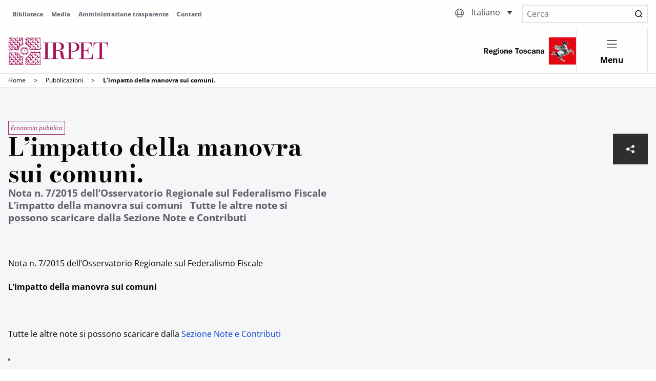

--- FILE ---
content_type: text/html; charset=UTF-8
request_url: https://www.irpet.it/limpatto-della-manovra-sui-comuni/
body_size: 14398
content:
<!DOCTYPE html>
<html lang="it">

<head>
  <meta charset="UTF-8">
  <meta name="viewport" content="width=device-width, initial-scale=1.0">
  <meta http-equiv="X-UA-Compatible" content="ie=edge">
  <title>L’impatto della manovra sui comuni. - IrpetIrpet</title>
  <meta name="description" content="Istituto Regionale Programmazione economica Toscana">
  			<script type="text/javascript" class="_iub_cs_skip">
				var _iub = _iub || {};
				_iub.csConfiguration = _iub.csConfiguration || {};
				_iub.csConfiguration.siteId = "3616089";
				_iub.csConfiguration.cookiePolicyId = "40171992";
			</script>
			<script class="_iub_cs_skip" src="https://cs.iubenda.com/autoblocking/3616089.js"></script>
			<meta name='robots' content='index, follow, max-image-preview:large, max-snippet:-1, max-video-preview:-1' />

	<!-- This site is optimized with the Yoast SEO plugin v25.4 - https://yoast.com/wordpress/plugins/seo/ -->
	<title>L’impatto della manovra sui comuni. - Irpet</title>
	<link rel="canonical" href="https://www.irpet.it/limpatto-della-manovra-sui-comuni/" />
	<meta property="og:locale" content="it_IT" />
	<meta property="og:type" content="article" />
	<meta property="og:title" content="L’impatto della manovra sui comuni. - Irpet" />
	<meta property="og:description" content="Nota n. 7/2015 dell&#8217;Osservatorio Regionale sul Federalismo Fiscale L’impatto della manovra sui comuni &nbsp; Tutte le altre note si possono scaricare dalla Sezione Note e Contributi" />
	<meta property="og:url" content="https://www.irpet.it/limpatto-della-manovra-sui-comuni/" />
	<meta property="og:site_name" content="Irpet" />
	<meta property="article:published_time" content="2015-12-14T23:00:00+00:00" />
	<meta name="author" content="migration" />
	<meta name="twitter:card" content="summary_large_image" />
	<meta name="twitter:label1" content="Scritto da" />
	<meta name="twitter:data1" content="migration" />
	<script type="application/ld+json" class="yoast-schema-graph">{"@context":"https://schema.org","@graph":[{"@type":"WebPage","@id":"https://www.irpet.it/limpatto-della-manovra-sui-comuni/","url":"https://www.irpet.it/limpatto-della-manovra-sui-comuni/","name":"L’impatto della manovra sui comuni. - Irpet","isPartOf":{"@id":"https://irpetwp.netseven.work/#website"},"datePublished":"2015-12-14T23:00:00+00:00","author":{"@id":"https://irpetwp.netseven.work/#/schema/person/f02eeb17bb4594b7e02727a49483f055"},"breadcrumb":{"@id":"https://www.irpet.it/limpatto-della-manovra-sui-comuni/#breadcrumb"},"inLanguage":"it-IT","potentialAction":[{"@type":"ReadAction","target":["https://www.irpet.it/limpatto-della-manovra-sui-comuni/"]}]},{"@type":"BreadcrumbList","@id":"https://www.irpet.it/limpatto-della-manovra-sui-comuni/#breadcrumb","itemListElement":[{"@type":"ListItem","position":1,"name":"Home","item":"https://www.irpet.it/"},{"@type":"ListItem","position":2,"name":"Pubblicazioni","item":"https://irpetwp.netseven.work/pubblicazioni/"},{"@type":"ListItem","position":3,"name":"L’impatto della manovra sui comuni."}]},{"@type":"WebSite","@id":"https://irpetwp.netseven.work/#website","url":"https://irpetwp.netseven.work/","name":"Irpet","description":"Istituto Regionale Programmazione Economica Toscana","potentialAction":[{"@type":"SearchAction","target":{"@type":"EntryPoint","urlTemplate":"https://irpetwp.netseven.work/?s={search_term_string}"},"query-input":{"@type":"PropertyValueSpecification","valueRequired":true,"valueName":"search_term_string"}}],"inLanguage":"it-IT"},{"@type":"Person","@id":"https://irpetwp.netseven.work/#/schema/person/f02eeb17bb4594b7e02727a49483f055","name":"migration","image":{"@type":"ImageObject","inLanguage":"it-IT","@id":"https://irpetwp.netseven.work/#/schema/person/image/","url":"https://secure.gravatar.com/avatar/9c72ccc5cceb6d58618c2baacf274a295744355e8881cf78a157bda762c7e3e2?s=96&d=mm&r=g","contentUrl":"https://secure.gravatar.com/avatar/9c72ccc5cceb6d58618c2baacf274a295744355e8881cf78a157bda762c7e3e2?s=96&d=mm&r=g","caption":"migration"},"url":"https://www.irpet.it/author/migration/"}]}</script>
	<!-- / Yoast SEO plugin. -->


<link rel='dns-prefetch' href='//cdn.iubenda.com' />
<link rel="alternate" title="oEmbed (JSON)" type="application/json+oembed" href="https://www.irpet.it/wp-json/oembed/1.0/embed?url=https%3A%2F%2Fwww.irpet.it%2Flimpatto-della-manovra-sui-comuni%2F" />
<link rel="alternate" title="oEmbed (XML)" type="text/xml+oembed" href="https://www.irpet.it/wp-json/oembed/1.0/embed?url=https%3A%2F%2Fwww.irpet.it%2Flimpatto-della-manovra-sui-comuni%2F&#038;format=xml" />
<style id='wp-img-auto-sizes-contain-inline-css' type='text/css'>
img:is([sizes=auto i],[sizes^="auto," i]){contain-intrinsic-size:3000px 1500px}
/*# sourceURL=wp-img-auto-sizes-contain-inline-css */
</style>
<style id='wp-emoji-styles-inline-css' type='text/css'>

	img.wp-smiley, img.emoji {
		display: inline !important;
		border: none !important;
		box-shadow: none !important;
		height: 1em !important;
		width: 1em !important;
		margin: 0 0.07em !important;
		vertical-align: -0.1em !important;
		background: none !important;
		padding: 0 !important;
	}
/*# sourceURL=wp-emoji-styles-inline-css */
</style>
<link rel='stylesheet' id='wp-block-library-css' href='https://www.irpet.it/wp-includes/css/dist/block-library/style.min.css?ver=6.9' type='text/css' media='all' />
<style id='global-styles-inline-css' type='text/css'>
:root{--wp--preset--aspect-ratio--square: 1;--wp--preset--aspect-ratio--4-3: 4/3;--wp--preset--aspect-ratio--3-4: 3/4;--wp--preset--aspect-ratio--3-2: 3/2;--wp--preset--aspect-ratio--2-3: 2/3;--wp--preset--aspect-ratio--16-9: 16/9;--wp--preset--aspect-ratio--9-16: 9/16;--wp--preset--color--black: #000000;--wp--preset--color--cyan-bluish-gray: #abb8c3;--wp--preset--color--white: #ffffff;--wp--preset--color--pale-pink: #f78da7;--wp--preset--color--vivid-red: #cf2e2e;--wp--preset--color--luminous-vivid-orange: #ff6900;--wp--preset--color--luminous-vivid-amber: #fcb900;--wp--preset--color--light-green-cyan: #7bdcb5;--wp--preset--color--vivid-green-cyan: #00d084;--wp--preset--color--pale-cyan-blue: #8ed1fc;--wp--preset--color--vivid-cyan-blue: #0693e3;--wp--preset--color--vivid-purple: #9b51e0;--wp--preset--gradient--vivid-cyan-blue-to-vivid-purple: linear-gradient(135deg,rgb(6,147,227) 0%,rgb(155,81,224) 100%);--wp--preset--gradient--light-green-cyan-to-vivid-green-cyan: linear-gradient(135deg,rgb(122,220,180) 0%,rgb(0,208,130) 100%);--wp--preset--gradient--luminous-vivid-amber-to-luminous-vivid-orange: linear-gradient(135deg,rgb(252,185,0) 0%,rgb(255,105,0) 100%);--wp--preset--gradient--luminous-vivid-orange-to-vivid-red: linear-gradient(135deg,rgb(255,105,0) 0%,rgb(207,46,46) 100%);--wp--preset--gradient--very-light-gray-to-cyan-bluish-gray: linear-gradient(135deg,rgb(238,238,238) 0%,rgb(169,184,195) 100%);--wp--preset--gradient--cool-to-warm-spectrum: linear-gradient(135deg,rgb(74,234,220) 0%,rgb(151,120,209) 20%,rgb(207,42,186) 40%,rgb(238,44,130) 60%,rgb(251,105,98) 80%,rgb(254,248,76) 100%);--wp--preset--gradient--blush-light-purple: linear-gradient(135deg,rgb(255,206,236) 0%,rgb(152,150,240) 100%);--wp--preset--gradient--blush-bordeaux: linear-gradient(135deg,rgb(254,205,165) 0%,rgb(254,45,45) 50%,rgb(107,0,62) 100%);--wp--preset--gradient--luminous-dusk: linear-gradient(135deg,rgb(255,203,112) 0%,rgb(199,81,192) 50%,rgb(65,88,208) 100%);--wp--preset--gradient--pale-ocean: linear-gradient(135deg,rgb(255,245,203) 0%,rgb(182,227,212) 50%,rgb(51,167,181) 100%);--wp--preset--gradient--electric-grass: linear-gradient(135deg,rgb(202,248,128) 0%,rgb(113,206,126) 100%);--wp--preset--gradient--midnight: linear-gradient(135deg,rgb(2,3,129) 0%,rgb(40,116,252) 100%);--wp--preset--font-size--small: 13px;--wp--preset--font-size--medium: 20px;--wp--preset--font-size--large: 36px;--wp--preset--font-size--x-large: 42px;--wp--preset--spacing--20: 0.44rem;--wp--preset--spacing--30: 0.67rem;--wp--preset--spacing--40: 1rem;--wp--preset--spacing--50: 1.5rem;--wp--preset--spacing--60: 2.25rem;--wp--preset--spacing--70: 3.38rem;--wp--preset--spacing--80: 5.06rem;--wp--preset--shadow--natural: 6px 6px 9px rgba(0, 0, 0, 0.2);--wp--preset--shadow--deep: 12px 12px 50px rgba(0, 0, 0, 0.4);--wp--preset--shadow--sharp: 6px 6px 0px rgba(0, 0, 0, 0.2);--wp--preset--shadow--outlined: 6px 6px 0px -3px rgb(255, 255, 255), 6px 6px rgb(0, 0, 0);--wp--preset--shadow--crisp: 6px 6px 0px rgb(0, 0, 0);}:where(.is-layout-flex){gap: 0.5em;}:where(.is-layout-grid){gap: 0.5em;}body .is-layout-flex{display: flex;}.is-layout-flex{flex-wrap: wrap;align-items: center;}.is-layout-flex > :is(*, div){margin: 0;}body .is-layout-grid{display: grid;}.is-layout-grid > :is(*, div){margin: 0;}:where(.wp-block-columns.is-layout-flex){gap: 2em;}:where(.wp-block-columns.is-layout-grid){gap: 2em;}:where(.wp-block-post-template.is-layout-flex){gap: 1.25em;}:where(.wp-block-post-template.is-layout-grid){gap: 1.25em;}.has-black-color{color: var(--wp--preset--color--black) !important;}.has-cyan-bluish-gray-color{color: var(--wp--preset--color--cyan-bluish-gray) !important;}.has-white-color{color: var(--wp--preset--color--white) !important;}.has-pale-pink-color{color: var(--wp--preset--color--pale-pink) !important;}.has-vivid-red-color{color: var(--wp--preset--color--vivid-red) !important;}.has-luminous-vivid-orange-color{color: var(--wp--preset--color--luminous-vivid-orange) !important;}.has-luminous-vivid-amber-color{color: var(--wp--preset--color--luminous-vivid-amber) !important;}.has-light-green-cyan-color{color: var(--wp--preset--color--light-green-cyan) !important;}.has-vivid-green-cyan-color{color: var(--wp--preset--color--vivid-green-cyan) !important;}.has-pale-cyan-blue-color{color: var(--wp--preset--color--pale-cyan-blue) !important;}.has-vivid-cyan-blue-color{color: var(--wp--preset--color--vivid-cyan-blue) !important;}.has-vivid-purple-color{color: var(--wp--preset--color--vivid-purple) !important;}.has-black-background-color{background-color: var(--wp--preset--color--black) !important;}.has-cyan-bluish-gray-background-color{background-color: var(--wp--preset--color--cyan-bluish-gray) !important;}.has-white-background-color{background-color: var(--wp--preset--color--white) !important;}.has-pale-pink-background-color{background-color: var(--wp--preset--color--pale-pink) !important;}.has-vivid-red-background-color{background-color: var(--wp--preset--color--vivid-red) !important;}.has-luminous-vivid-orange-background-color{background-color: var(--wp--preset--color--luminous-vivid-orange) !important;}.has-luminous-vivid-amber-background-color{background-color: var(--wp--preset--color--luminous-vivid-amber) !important;}.has-light-green-cyan-background-color{background-color: var(--wp--preset--color--light-green-cyan) !important;}.has-vivid-green-cyan-background-color{background-color: var(--wp--preset--color--vivid-green-cyan) !important;}.has-pale-cyan-blue-background-color{background-color: var(--wp--preset--color--pale-cyan-blue) !important;}.has-vivid-cyan-blue-background-color{background-color: var(--wp--preset--color--vivid-cyan-blue) !important;}.has-vivid-purple-background-color{background-color: var(--wp--preset--color--vivid-purple) !important;}.has-black-border-color{border-color: var(--wp--preset--color--black) !important;}.has-cyan-bluish-gray-border-color{border-color: var(--wp--preset--color--cyan-bluish-gray) !important;}.has-white-border-color{border-color: var(--wp--preset--color--white) !important;}.has-pale-pink-border-color{border-color: var(--wp--preset--color--pale-pink) !important;}.has-vivid-red-border-color{border-color: var(--wp--preset--color--vivid-red) !important;}.has-luminous-vivid-orange-border-color{border-color: var(--wp--preset--color--luminous-vivid-orange) !important;}.has-luminous-vivid-amber-border-color{border-color: var(--wp--preset--color--luminous-vivid-amber) !important;}.has-light-green-cyan-border-color{border-color: var(--wp--preset--color--light-green-cyan) !important;}.has-vivid-green-cyan-border-color{border-color: var(--wp--preset--color--vivid-green-cyan) !important;}.has-pale-cyan-blue-border-color{border-color: var(--wp--preset--color--pale-cyan-blue) !important;}.has-vivid-cyan-blue-border-color{border-color: var(--wp--preset--color--vivid-cyan-blue) !important;}.has-vivid-purple-border-color{border-color: var(--wp--preset--color--vivid-purple) !important;}.has-vivid-cyan-blue-to-vivid-purple-gradient-background{background: var(--wp--preset--gradient--vivid-cyan-blue-to-vivid-purple) !important;}.has-light-green-cyan-to-vivid-green-cyan-gradient-background{background: var(--wp--preset--gradient--light-green-cyan-to-vivid-green-cyan) !important;}.has-luminous-vivid-amber-to-luminous-vivid-orange-gradient-background{background: var(--wp--preset--gradient--luminous-vivid-amber-to-luminous-vivid-orange) !important;}.has-luminous-vivid-orange-to-vivid-red-gradient-background{background: var(--wp--preset--gradient--luminous-vivid-orange-to-vivid-red) !important;}.has-very-light-gray-to-cyan-bluish-gray-gradient-background{background: var(--wp--preset--gradient--very-light-gray-to-cyan-bluish-gray) !important;}.has-cool-to-warm-spectrum-gradient-background{background: var(--wp--preset--gradient--cool-to-warm-spectrum) !important;}.has-blush-light-purple-gradient-background{background: var(--wp--preset--gradient--blush-light-purple) !important;}.has-blush-bordeaux-gradient-background{background: var(--wp--preset--gradient--blush-bordeaux) !important;}.has-luminous-dusk-gradient-background{background: var(--wp--preset--gradient--luminous-dusk) !important;}.has-pale-ocean-gradient-background{background: var(--wp--preset--gradient--pale-ocean) !important;}.has-electric-grass-gradient-background{background: var(--wp--preset--gradient--electric-grass) !important;}.has-midnight-gradient-background{background: var(--wp--preset--gradient--midnight) !important;}.has-small-font-size{font-size: var(--wp--preset--font-size--small) !important;}.has-medium-font-size{font-size: var(--wp--preset--font-size--medium) !important;}.has-large-font-size{font-size: var(--wp--preset--font-size--large) !important;}.has-x-large-font-size{font-size: var(--wp--preset--font-size--x-large) !important;}
/*# sourceURL=global-styles-inline-css */
</style>

<style id='classic-theme-styles-inline-css' type='text/css'>
/*! This file is auto-generated */
.wp-block-button__link{color:#fff;background-color:#32373c;border-radius:9999px;box-shadow:none;text-decoration:none;padding:calc(.667em + 2px) calc(1.333em + 2px);font-size:1.125em}.wp-block-file__button{background:#32373c;color:#fff;text-decoration:none}
/*# sourceURL=/wp-includes/css/classic-themes.min.css */
</style>
<link rel='stylesheet' id='contact-form-7-css' href='https://www.irpet.it/wp-content/plugins/contact-form-7/includes/css/styles.css?ver=6.1' type='text/css' media='all' />
<link rel='stylesheet' id='wpml-legacy-dropdown-click-0-css' href='https://www.irpet.it/wp-content/plugins/sitepress-multilingual-cms/templates/language-switchers/legacy-dropdown-click/style.min.css?ver=1' type='text/css' media='all' />
<link rel='stylesheet' id='irpet-style-css' href='https://www.irpet.it/wp-content/themes/irpet/style.css?ver=1.1.1' type='text/css' media='all' />
<link rel='stylesheet' id='irpet-main-css' href='https://www.irpet.it/wp-content/themes/irpet/dist/css/main.css?ver=1.1.1' type='text/css' media='all' />
<link rel='stylesheet' id='irpet-font-icons-css' href='https://www.irpet.it/wp-content/themes/irpet/dist/font-icons/irpet/style.css?ver=1.1.1' type='text/css' media='all' />
<link rel='stylesheet' id='irpet-splide-css' href='https://www.irpet.it/wp-content/themes/irpet/dist/css/splide-default.min.css?ver=1.1.1' type='text/css' media='all' />
<link rel='stylesheet' id='irpet-fancybox-css-css' href='https://www.irpet.it/wp-content/themes/irpet/dist/css/fancybox.css?ver=1.1.1' type='text/css' media='all' />

<script  type="text/javascript" class=" _iub_cs_skip" type="text/javascript" id="iubenda-head-inline-scripts-0">
/* <![CDATA[ */

var _iub = _iub || [];
_iub.csConfiguration = {"askConsentAtCookiePolicyUpdate":true,"floatingPreferencesButtonDisplay":"bottom-left","perPurposeConsent":true,"siteId":3616089,"whitelabel":false,"cookiePolicyId":40171992,"lang":"it", "banner":{ "acceptButtonDisplay":true,"closeButtonDisplay":false,"customizeButtonDisplay":true,"explicitWithdrawal":true,"listPurposes":true,"position":"float-top-center","rejectButtonDisplay":true,"showTitle":false }};

//# sourceURL=iubenda-head-inline-scripts-0
/* ]]> */
</script>
<script  type="text/javascript" charset="UTF-8" async="" class=" _iub_cs_skip" type="text/javascript" src="//cdn.iubenda.com/cs/iubenda_cs.js?ver=3.12.3" id="iubenda-head-scripts-1-js"></script>
<script type="text/javascript" id="wpml-cookie-js-extra">
/* <![CDATA[ */
var wpml_cookies = {"wp-wpml_current_language":{"value":"it","expires":1,"path":"/"}};
var wpml_cookies = {"wp-wpml_current_language":{"value":"it","expires":1,"path":"/"}};
//# sourceURL=wpml-cookie-js-extra
/* ]]> */
</script>
<script type="text/javascript" src="https://www.irpet.it/wp-content/plugins/sitepress-multilingual-cms/res/js/cookies/language-cookie.js?ver=476000" id="wpml-cookie-js" defer="defer" data-wp-strategy="defer"></script>
<script type="text/javascript" src="https://www.irpet.it/wp-content/plugins/sitepress-multilingual-cms/templates/language-switchers/legacy-dropdown-click/script.min.js?ver=1" id="wpml-legacy-dropdown-click-0-js"></script>
<script type="text/javascript" src="https://www.irpet.it/wp-includes/js/jquery/jquery.min.js?ver=3.7.1" id="jquery-core-js"></script>
<script type="text/javascript" src="https://www.irpet.it/wp-includes/js/jquery/jquery-migrate.min.js?ver=3.4.1" id="jquery-migrate-js"></script>
<link rel="https://api.w.org/" href="https://www.irpet.it/wp-json/" /><link rel="alternate" title="JSON" type="application/json" href="https://www.irpet.it/wp-json/wp/v2/posts/3087" /><link rel="EditURI" type="application/rsd+xml" title="RSD" href="https://www.irpet.it/xmlrpc.php?rsd" />
<meta name="generator" content="WordPress 6.9" />
<link rel='shortlink' href='https://www.irpet.it/?p=3087' />
<meta name="generator" content="WPML ver:4.7.6 stt:1,27;" />
    <!-- Google tag (gtag.js) -->
    <script async src="https://www.googletagmanager.com/gtag/js?id=G-QB26Y3N0QM"></script>
    <script>
    window.dataLayer = window.dataLayer || [];
    function gtag(){dataLayer.push(arguments);}
    gtag('js', new Date());

    gtag('config', 'G-QB26Y3N0QM');
    </script>
    <link rel="icon" href="https://www.irpet.it/wp-content/uploads/2023/06/cropped-favicon-32x32.png" sizes="32x32" />
<link rel="icon" href="https://www.irpet.it/wp-content/uploads/2023/06/cropped-favicon-192x192.png" sizes="192x192" />
<link rel="apple-touch-icon" href="https://www.irpet.it/wp-content/uploads/2023/06/cropped-favicon-180x180.png" />
<meta name="msapplication-TileImage" content="https://www.irpet.it/wp-content/uploads/2023/06/cropped-favicon-270x270.png" />
</head>

<body class="wp-singular post-template-default single single-post postid-3087 single-format-standard wp-theme-irpet">

  <header id="header">
    <section class="topbar">
      <div class="topbar__container">
        <div class="menu-intestazione-menu-secondario-container"><ul id="menu-intestazione-menu-secondario" class="topbar__nav"><li id="menu-item-6089" class="menu-item menu-item-type-post_type menu-item-object-page menu-item-6089 topbar__nav-item"><a href="https://www.irpet.it/istituto/biblioteca/">Biblioteca</a></li>
<li id="menu-item-63" class="menu-item menu-item-type-post_type_archive menu-item-object-media-video menu-item-63 topbar__nav-item"><a href="https://www.irpet.it/archivio-video/">Media</a></li>
<li id="menu-item-14379" class="menu-item menu-item-type-post_type menu-item-object-page menu-item-14379 topbar__nav-item"><a href="https://www.irpet.it/amministrazione-trasparente/">Amministrazione trasparente</a></li>
<li id="menu-item-5883" class="menu-item menu-item-type-post_type menu-item-object-page menu-item-5883 topbar__nav-item"><a href="https://www.irpet.it/contatti/">Contatti</a></li>
</ul></div>

        <div class="topbar__topnav">
          <div class="topbar__selector-lang">
            
<div class="wpml-ls-statics-shortcode_actions wpml-ls wpml-ls-legacy-dropdown-click js-wpml-ls-legacy-dropdown-click">
	<ul>

		<li class="wpml-ls-slot-shortcode_actions wpml-ls-item wpml-ls-item-it wpml-ls-current-language wpml-ls-first-item wpml-ls-last-item wpml-ls-item-legacy-dropdown-click">

			<a href="#" class="js-wpml-ls-item-toggle wpml-ls-item-toggle">
                <span class="wpml-ls-native">Italiano</span></a>

			<ul class="js-wpml-ls-sub-menu wpml-ls-sub-menu">
							</ul>

		</li>

	</ul>
</div>
          </div>


          <div class="topbar__search">
            <form role="search" method="get" id="searchform" action="https://www.irpet.it/">
    <div class="search">
        <input class="search__input" type="text" placeholder="Cerca" value="" name="s" id="s">
        <button type="submit" id="searchsubmit" class="search__button icon-search"></button>
    </div>
</form>          </div>
        </div>
      </div>
    </section>

    <section class="header">
      <div class="header__container">
        <div class="header__logo-container">
          <a class="header__logo" href="https://www.irpet.it/"><img class="header__logo-img"
              src="https://www.irpet.it/wp-content/themes/irpet/dist/assets/logo-irpet.svg" alt="Logo Irpet"></a>
          <a class="header__logo-mobile" href="https://www.irpet.it/"><img class="header__logo-img"
              src="https://www.irpet.it/wp-content/themes/irpet/dist/assets/logo-irpet.svg" alt="Logo Irpet"></a>
        </div>
        <div class="header__main-menu-container">
          <div class="menu-menu-principale-container"><ul id="menu-menu-principale" class="main-nav"><li id="menu-item-80" class="menu-item menu-item-type-custom menu-item-object-custom menu-item-has-children menu-item-80 main-nav__item"><a>Istituto</a>
<ul class="sub-menu">
	<li id="menu-item-81" class="menu-item menu-item-type-post_type menu-item-object-page menu-item-81 main-nav__item"><a href="https://www.irpet.it/istituto/chi-siamo/">Chi siamo</a></li>
	<li id="menu-item-82" class="menu-item menu-item-type-post_type menu-item-object-page menu-item-82 main-nav__item"><a href="https://www.irpet.it/istituto/organi/">Organi</a></li>
	<li id="menu-item-6247" class="menu-item menu-item-type-post_type menu-item-object-page menu-item-6247 main-nav__item"><a href="https://www.irpet.it/istituto/aree-tematiche-ricerca/">Aree tematiche e aree di ricerca</a></li>
	<li id="menu-item-6248" class="menu-item menu-item-type-post_type menu-item-object-page menu-item-6248 main-nav__item"><a href="https://www.irpet.it/istituto/servizi-amministrativi-e-finanziari/">Servizi amministrativi e finanziari</a></li>
	<li id="menu-item-6249" class="menu-item menu-item-type-post_type menu-item-object-page menu-item-6249 main-nav__item"><a href="https://www.irpet.it/istituto/comunicazione-editoriale-e-organizzazione-eventi/">Servizio editoriale, comunicazione e organizzazione eventi</a></li>
	<li id="menu-item-6250" class="menu-item menu-item-type-post_type menu-item-object-page menu-item-6250 main-nav__item"><a href="https://www.irpet.it/istituto/servizio-protocollo-e-segreteria/">Servizio protocollo e segreteria</a></li>
</ul>
</li>
<li id="menu-item-122" class="menu-item menu-item-type-custom menu-item-object-custom menu-item-has-children menu-item-122 main-nav__item"><a>Pubblicazioni</a>
<ul class="sub-menu">
	<li id="menu-item-16494" class="menu-item menu-item-type-post_type menu-item-object-page current_page_parent menu-item-16494 main-nav__item"><a href="https://www.irpet.it/pubblicazioni/">Tutte le Pubblicazioni</a></li>
	<li id="menu-item-24305" class="menu-item menu-item-type-custom menu-item-object-custom menu-item-24305 main-nav__item"><a href="https://www.irpet.it/pubblicazioni/?_categorie_pubblicazioni_lista=articoli-riviste-scientifiche#filter-container">Articoli riviste scientifiche</a></li>
	<li id="menu-item-24327" class="menu-item menu-item-type-custom menu-item-object-custom menu-item-24327 main-nav__item"><a href="https://www.irpet.it/pubblicazioni/?_categorie_pubblicazioni_lista=relazione-annuale#filter-container">Relazione annuale</a></li>
	<li id="menu-item-24328" class="menu-item menu-item-type-custom menu-item-object-custom menu-item-24328 main-nav__item"><a href="https://www.irpet.it/pubblicazioni/?_categorie_pubblicazioni_lista=rapporti#filter-container">Rapporti</a></li>
	<li id="menu-item-24329" class="menu-item menu-item-type-custom menu-item-object-custom menu-item-24329 main-nav__item"><a href="https://www.irpet.it/pubblicazioni/?_categorie_pubblicazioni_lista=note-congiunturali#filter-container">Note congiunturali</a></li>
	<li id="menu-item-24330" class="menu-item menu-item-type-custom menu-item-object-custom menu-item-24330 main-nav__item"><a href="https://www.irpet.it/pubblicazioni/?_categorie_pubblicazioni_lista=note-di-lavoro#filter-container">Note di lavoro</a></li>
	<li id="menu-item-24331" class="menu-item menu-item-type-custom menu-item-object-custom menu-item-24331 main-nav__item"><a href="https://www.irpet.it/pubblicazioni/?_categorie_pubblicazioni_lista=working-papers#filter-container">Working Papers</a></li>
	<li id="menu-item-24332" class="menu-item menu-item-type-custom menu-item-object-custom menu-item-24332 main-nav__item"><a href="https://www.irpet.it/pubblicazioni/?_categorie_pubblicazioni_lista=studi-per-la-programmazione-comunitaria#filter-container">Studi per la programmazione comunitaria</a></li>
	<li id="menu-item-124" class="menu-item menu-item-type-custom menu-item-object-custom menu-item-has-children menu-item-124 main-nav__item"><a>Temi</a>
	<ul class="sub-menu">
		<li id="menu-item-15250" class="menu-item menu-item-type-taxonomy menu-item-object-temi-pubblicazioni menu-item-15250 main-nav__item"><a href="https://www.irpet.it/temi-pubblicazioni/imprese-e-sistemi-produttivi/agricoltura/">Agricoltura</a></li>
		<li id="menu-item-16577" class="menu-item menu-item-type-taxonomy menu-item-object-temi-pubblicazioni menu-item-16577 main-nav__item"><a href="https://www.irpet.it/temi-pubblicazioni/ambiente-ed-energia/">Ambiente ed Energia</a></li>
		<li id="menu-item-15253" class="menu-item menu-item-type-taxonomy menu-item-object-temi-pubblicazioni menu-item-15253 main-nav__item"><a href="https://www.irpet.it/temi-pubblicazioni/cultura-e-turismo/">Cultura e Turismo</a></li>
		<li id="menu-item-15254" class="menu-item menu-item-type-taxonomy menu-item-object-temi-pubblicazioni current-post-ancestor current-menu-parent current-post-parent menu-item-15254 main-nav__item"><a href="https://www.irpet.it/temi-pubblicazioni/economia-pubblica/">Economia pubblica</a></li>
		<li id="menu-item-16578" class="menu-item menu-item-type-taxonomy menu-item-object-temi-pubblicazioni menu-item-16578 main-nav__item"><a href="https://www.irpet.it/temi-pubblicazioni/imprese-e-sistemi-produttivi/">Imprese e Sistemi produttivi</a></li>
		<li id="menu-item-15257" class="menu-item menu-item-type-taxonomy menu-item-object-temi-pubblicazioni menu-item-15257 main-nav__item"><a href="https://www.irpet.it/temi-pubblicazioni/istruzione/">Istruzione e Formazione</a></li>
		<li id="menu-item-15258" class="menu-item menu-item-type-taxonomy menu-item-object-temi-pubblicazioni menu-item-15258 main-nav__item"><a href="https://www.irpet.it/temi-pubblicazioni/lavoro/">Lavoro</a></li>
		<li id="menu-item-15259" class="menu-item menu-item-type-taxonomy menu-item-object-temi-pubblicazioni menu-item-15259 main-nav__item"><a href="https://www.irpet.it/temi-pubblicazioni/macroeconomia-regionale/">Macroeconomia regionale</a></li>
		<li id="menu-item-15260" class="menu-item menu-item-type-taxonomy menu-item-object-temi-pubblicazioni menu-item-15260 main-nav__item"><a href="https://www.irpet.it/temi-pubblicazioni/sviluppo-locale/">Sviluppo locale</a></li>
		<li id="menu-item-15261" class="menu-item menu-item-type-taxonomy menu-item-object-temi-pubblicazioni menu-item-15261 main-nav__item"><a href="https://www.irpet.it/temi-pubblicazioni/territorio-e-trasporti/">Territorio e Trasporti</a></li>
		<li id="menu-item-16579" class="menu-item menu-item-type-taxonomy menu-item-object-temi-pubblicazioni menu-item-16579 main-nav__item"><a href="https://www.irpet.it/temi-pubblicazioni/welfare-poverta-e-disuguaglianza/">Welfare, povertà e disuguaglianza</a></li>
	</ul>
</li>
</ul>
</li>
<li id="menu-item-38" class="menu-item menu-item-type-custom menu-item-object-custom menu-item-has-children menu-item-38 main-nav__item"><a>Eventi</a>
<ul class="sub-menu">
	<li id="menu-item-39" class="menu-item menu-item-type-taxonomy menu-item-object-categorie-eventi menu-item-39 main-nav__item"><a href="https://www.irpet.it/categorie-eventi/seminari/">Seminari</a></li>
	<li id="menu-item-16576" class="menu-item menu-item-type-taxonomy menu-item-object-categorie-eventi menu-item-16576 main-nav__item"><a href="https://www.irpet.it/categorie-eventi/convegni/">Convegni</a></li>
	<li id="menu-item-40" class="menu-item menu-item-type-custom menu-item-object-custom menu-item-has-children menu-item-40 main-nav__item"><a>Temi</a>
	<ul class="sub-menu">
		<li id="menu-item-15264" class="menu-item menu-item-type-taxonomy menu-item-object-temi-eventi menu-item-15264 main-nav__item"><a href="https://www.irpet.it/temi-eventi/agricoltura-tema/">Agricoltura</a></li>
		<li id="menu-item-15265" class="menu-item menu-item-type-taxonomy menu-item-object-temi-eventi menu-item-15265 main-nav__item"><a href="https://www.irpet.it/temi-eventi/ambiente-ed-energia/">Ambiente ed Energia</a></li>
		<li id="menu-item-20384" class="menu-item menu-item-type-taxonomy menu-item-object-temi-eventi menu-item-20384 main-nav__item"><a href="https://www.irpet.it/temi-eventi/cultura-e-turismo/">Cultura e Turismo</a></li>
		<li id="menu-item-15266" class="menu-item menu-item-type-taxonomy menu-item-object-temi-eventi menu-item-15266 main-nav__item"><a href="https://www.irpet.it/temi-eventi/economia-pubblica/">Economia pubblica</a></li>
		<li id="menu-item-15269" class="menu-item menu-item-type-taxonomy menu-item-object-temi-eventi menu-item-15269 main-nav__item"><a href="https://www.irpet.it/temi-eventi/imprese-e-sistemi-produttivi/">Imprese e Sistemi produttivi</a></li>
		<li id="menu-item-20383" class="menu-item menu-item-type-taxonomy menu-item-object-temi-eventi menu-item-20383 main-nav__item"><a href="https://www.irpet.it/temi-eventi/istruzione/">Istruzione e Formazione</a></li>
		<li id="menu-item-15271" class="menu-item menu-item-type-taxonomy menu-item-object-temi-eventi menu-item-15271 main-nav__item"><a href="https://www.irpet.it/temi-eventi/lavoro/">Lavoro</a></li>
		<li id="menu-item-15272" class="menu-item menu-item-type-taxonomy menu-item-object-temi-eventi menu-item-15272 main-nav__item"><a href="https://www.irpet.it/temi-eventi/macroeconomia-regionale/">Macroeconomia regionale</a></li>
		<li id="menu-item-15273" class="menu-item menu-item-type-taxonomy menu-item-object-temi-eventi menu-item-15273 main-nav__item"><a href="https://www.irpet.it/temi-eventi/sviluppo-locale/">Sviluppo locale</a></li>
		<li id="menu-item-15274" class="menu-item menu-item-type-taxonomy menu-item-object-temi-eventi menu-item-15274 main-nav__item"><a href="https://www.irpet.it/temi-eventi/territorio-e-trasporti/">Territorio e Trasporti</a></li>
		<li id="menu-item-15276" class="menu-item menu-item-type-taxonomy menu-item-object-temi-eventi menu-item-15276 main-nav__item"><a href="https://www.irpet.it/temi-eventi/welfare-poverta-e-disuguaglianza/">Welfare, povertà e disuguaglianza</a></li>
	</ul>
</li>
</ul>
</li>
</ul></div>        </div>

        <a class="header__logo" href="https://www.regione.toscana.it/" target="_blank"><img class="header__logo-img"
            src="https://www.irpet.it/wp-content/themes/irpet/dist/assets/logo-regione-toscana.svg"
            alt="Logo Regione toscana"></a>
        <a class="header__logo-mobile" href="https://www.regione.toscana.it/"><img class="header__logo-img"
            src="https://www.irpet.it/wp-content/themes/irpet/dist/assets/simbolo-toscana.svg" alt="Logo Regione Toscana"></a>
        <div id="header__burger-menu" class="header__burger-menu">
          <i id="header__burger-icon" class=" header__nav-icon icon-menu"></i>
          <p class="header__nav-label">Menu</p>
        </div>

        <!-- main nav mobile  -->
        <div id="main-nav__mobile" class="main-nav__mobile">
          <div class="main-nav__mobile-container">

            <div class="menu-menu-principale-container"><ul id="menu-menu-principale-1" class="main-nav__mobile-content"><li class="menu-item menu-item-type-custom menu-item-object-custom menu-item-has-children menu-item-80 main-nav__mobile-item"><a>Istituto</a>
<ul class="sub-menu">
	<li class="menu-item menu-item-type-post_type menu-item-object-page menu-item-81 main-nav__mobile-item"><a href="https://www.irpet.it/istituto/chi-siamo/">Chi siamo</a></li>
	<li class="menu-item menu-item-type-post_type menu-item-object-page menu-item-82 main-nav__mobile-item"><a href="https://www.irpet.it/istituto/organi/">Organi</a></li>
	<li class="menu-item menu-item-type-post_type menu-item-object-page menu-item-6247 main-nav__mobile-item"><a href="https://www.irpet.it/istituto/aree-tematiche-ricerca/">Aree tematiche e aree di ricerca</a></li>
	<li class="menu-item menu-item-type-post_type menu-item-object-page menu-item-6248 main-nav__mobile-item"><a href="https://www.irpet.it/istituto/servizi-amministrativi-e-finanziari/">Servizi amministrativi e finanziari</a></li>
	<li class="menu-item menu-item-type-post_type menu-item-object-page menu-item-6249 main-nav__mobile-item"><a href="https://www.irpet.it/istituto/comunicazione-editoriale-e-organizzazione-eventi/">Servizio editoriale, comunicazione e organizzazione eventi</a></li>
	<li class="menu-item menu-item-type-post_type menu-item-object-page menu-item-6250 main-nav__mobile-item"><a href="https://www.irpet.it/istituto/servizio-protocollo-e-segreteria/">Servizio protocollo e segreteria</a></li>
</ul>
</li>
<li class="menu-item menu-item-type-custom menu-item-object-custom menu-item-has-children menu-item-122 main-nav__mobile-item"><a>Pubblicazioni</a>
<ul class="sub-menu">
	<li class="menu-item menu-item-type-post_type menu-item-object-page current_page_parent menu-item-16494 main-nav__mobile-item"><a href="https://www.irpet.it/pubblicazioni/">Tutte le Pubblicazioni</a></li>
	<li class="menu-item menu-item-type-custom menu-item-object-custom menu-item-24305 main-nav__mobile-item"><a href="https://www.irpet.it/pubblicazioni/?_categorie_pubblicazioni_lista=articoli-riviste-scientifiche#filter-container">Articoli riviste scientifiche</a></li>
	<li class="menu-item menu-item-type-custom menu-item-object-custom menu-item-24327 main-nav__mobile-item"><a href="https://www.irpet.it/pubblicazioni/?_categorie_pubblicazioni_lista=relazione-annuale#filter-container">Relazione annuale</a></li>
	<li class="menu-item menu-item-type-custom menu-item-object-custom menu-item-24328 main-nav__mobile-item"><a href="https://www.irpet.it/pubblicazioni/?_categorie_pubblicazioni_lista=rapporti#filter-container">Rapporti</a></li>
	<li class="menu-item menu-item-type-custom menu-item-object-custom menu-item-24329 main-nav__mobile-item"><a href="https://www.irpet.it/pubblicazioni/?_categorie_pubblicazioni_lista=note-congiunturali#filter-container">Note congiunturali</a></li>
	<li class="menu-item menu-item-type-custom menu-item-object-custom menu-item-24330 main-nav__mobile-item"><a href="https://www.irpet.it/pubblicazioni/?_categorie_pubblicazioni_lista=note-di-lavoro#filter-container">Note di lavoro</a></li>
	<li class="menu-item menu-item-type-custom menu-item-object-custom menu-item-24331 main-nav__mobile-item"><a href="https://www.irpet.it/pubblicazioni/?_categorie_pubblicazioni_lista=working-papers#filter-container">Working Papers</a></li>
	<li class="menu-item menu-item-type-custom menu-item-object-custom menu-item-24332 main-nav__mobile-item"><a href="https://www.irpet.it/pubblicazioni/?_categorie_pubblicazioni_lista=studi-per-la-programmazione-comunitaria#filter-container">Studi per la programmazione comunitaria</a></li>
	<li class="menu-item menu-item-type-custom menu-item-object-custom menu-item-has-children menu-item-124 main-nav__mobile-item"><a>Temi</a>
	<ul class="sub-menu">
		<li class="menu-item menu-item-type-taxonomy menu-item-object-temi-pubblicazioni menu-item-15250 main-nav__mobile-item"><a href="https://www.irpet.it/temi-pubblicazioni/imprese-e-sistemi-produttivi/agricoltura/">Agricoltura</a></li>
		<li class="menu-item menu-item-type-taxonomy menu-item-object-temi-pubblicazioni menu-item-16577 main-nav__mobile-item"><a href="https://www.irpet.it/temi-pubblicazioni/ambiente-ed-energia/">Ambiente ed Energia</a></li>
		<li class="menu-item menu-item-type-taxonomy menu-item-object-temi-pubblicazioni menu-item-15253 main-nav__mobile-item"><a href="https://www.irpet.it/temi-pubblicazioni/cultura-e-turismo/">Cultura e Turismo</a></li>
		<li class="menu-item menu-item-type-taxonomy menu-item-object-temi-pubblicazioni current-post-ancestor current-menu-parent current-post-parent menu-item-15254 main-nav__mobile-item"><a href="https://www.irpet.it/temi-pubblicazioni/economia-pubblica/">Economia pubblica</a></li>
		<li class="menu-item menu-item-type-taxonomy menu-item-object-temi-pubblicazioni menu-item-16578 main-nav__mobile-item"><a href="https://www.irpet.it/temi-pubblicazioni/imprese-e-sistemi-produttivi/">Imprese e Sistemi produttivi</a></li>
		<li class="menu-item menu-item-type-taxonomy menu-item-object-temi-pubblicazioni menu-item-15257 main-nav__mobile-item"><a href="https://www.irpet.it/temi-pubblicazioni/istruzione/">Istruzione e Formazione</a></li>
		<li class="menu-item menu-item-type-taxonomy menu-item-object-temi-pubblicazioni menu-item-15258 main-nav__mobile-item"><a href="https://www.irpet.it/temi-pubblicazioni/lavoro/">Lavoro</a></li>
		<li class="menu-item menu-item-type-taxonomy menu-item-object-temi-pubblicazioni menu-item-15259 main-nav__mobile-item"><a href="https://www.irpet.it/temi-pubblicazioni/macroeconomia-regionale/">Macroeconomia regionale</a></li>
		<li class="menu-item menu-item-type-taxonomy menu-item-object-temi-pubblicazioni menu-item-15260 main-nav__mobile-item"><a href="https://www.irpet.it/temi-pubblicazioni/sviluppo-locale/">Sviluppo locale</a></li>
		<li class="menu-item menu-item-type-taxonomy menu-item-object-temi-pubblicazioni menu-item-15261 main-nav__mobile-item"><a href="https://www.irpet.it/temi-pubblicazioni/territorio-e-trasporti/">Territorio e Trasporti</a></li>
		<li class="menu-item menu-item-type-taxonomy menu-item-object-temi-pubblicazioni menu-item-16579 main-nav__mobile-item"><a href="https://www.irpet.it/temi-pubblicazioni/welfare-poverta-e-disuguaglianza/">Welfare, povertà e disuguaglianza</a></li>
	</ul>
</li>
</ul>
</li>
<li class="menu-item menu-item-type-custom menu-item-object-custom menu-item-has-children menu-item-38 main-nav__mobile-item"><a>Eventi</a>
<ul class="sub-menu">
	<li class="menu-item menu-item-type-taxonomy menu-item-object-categorie-eventi menu-item-39 main-nav__mobile-item"><a href="https://www.irpet.it/categorie-eventi/seminari/">Seminari</a></li>
	<li class="menu-item menu-item-type-taxonomy menu-item-object-categorie-eventi menu-item-16576 main-nav__mobile-item"><a href="https://www.irpet.it/categorie-eventi/convegni/">Convegni</a></li>
	<li class="menu-item menu-item-type-custom menu-item-object-custom menu-item-has-children menu-item-40 main-nav__mobile-item"><a>Temi</a>
	<ul class="sub-menu">
		<li class="menu-item menu-item-type-taxonomy menu-item-object-temi-eventi menu-item-15264 main-nav__mobile-item"><a href="https://www.irpet.it/temi-eventi/agricoltura-tema/">Agricoltura</a></li>
		<li class="menu-item menu-item-type-taxonomy menu-item-object-temi-eventi menu-item-15265 main-nav__mobile-item"><a href="https://www.irpet.it/temi-eventi/ambiente-ed-energia/">Ambiente ed Energia</a></li>
		<li class="menu-item menu-item-type-taxonomy menu-item-object-temi-eventi menu-item-20384 main-nav__mobile-item"><a href="https://www.irpet.it/temi-eventi/cultura-e-turismo/">Cultura e Turismo</a></li>
		<li class="menu-item menu-item-type-taxonomy menu-item-object-temi-eventi menu-item-15266 main-nav__mobile-item"><a href="https://www.irpet.it/temi-eventi/economia-pubblica/">Economia pubblica</a></li>
		<li class="menu-item menu-item-type-taxonomy menu-item-object-temi-eventi menu-item-15269 main-nav__mobile-item"><a href="https://www.irpet.it/temi-eventi/imprese-e-sistemi-produttivi/">Imprese e Sistemi produttivi</a></li>
		<li class="menu-item menu-item-type-taxonomy menu-item-object-temi-eventi menu-item-20383 main-nav__mobile-item"><a href="https://www.irpet.it/temi-eventi/istruzione/">Istruzione e Formazione</a></li>
		<li class="menu-item menu-item-type-taxonomy menu-item-object-temi-eventi menu-item-15271 main-nav__mobile-item"><a href="https://www.irpet.it/temi-eventi/lavoro/">Lavoro</a></li>
		<li class="menu-item menu-item-type-taxonomy menu-item-object-temi-eventi menu-item-15272 main-nav__mobile-item"><a href="https://www.irpet.it/temi-eventi/macroeconomia-regionale/">Macroeconomia regionale</a></li>
		<li class="menu-item menu-item-type-taxonomy menu-item-object-temi-eventi menu-item-15273 main-nav__mobile-item"><a href="https://www.irpet.it/temi-eventi/sviluppo-locale/">Sviluppo locale</a></li>
		<li class="menu-item menu-item-type-taxonomy menu-item-object-temi-eventi menu-item-15274 main-nav__mobile-item"><a href="https://www.irpet.it/temi-eventi/territorio-e-trasporti/">Territorio e Trasporti</a></li>
		<li class="menu-item menu-item-type-taxonomy menu-item-object-temi-eventi menu-item-15276 main-nav__mobile-item"><a href="https://www.irpet.it/temi-eventi/welfare-poverta-e-disuguaglianza/">Welfare, povertà e disuguaglianza</a></li>
	</ul>
</li>
</ul>
</li>
</ul></div>
            <div class="menu-intestazione-menu-secondario-container"><ul id="menu-intestazione-menu-secondario-1" class="main-nav__mobile-content"><li class="menu-item menu-item-type-post_type menu-item-object-page menu-item-6089 main-nav__mobile-item"><a href="https://www.irpet.it/istituto/biblioteca/">Biblioteca</a></li>
<li class="menu-item menu-item-type-post_type_archive menu-item-object-media-video menu-item-63 main-nav__mobile-item"><a href="https://www.irpet.it/archivio-video/">Media</a></li>
<li class="menu-item menu-item-type-post_type menu-item-object-page menu-item-14379 main-nav__mobile-item"><a href="https://www.irpet.it/amministrazione-trasparente/">Amministrazione trasparente</a></li>
<li class="menu-item menu-item-type-post_type menu-item-object-page menu-item-5883 main-nav__mobile-item"><a href="https://www.irpet.it/contatti/">Contatti</a></li>
</ul></div>          </div>
        </div>


      </div>

    </section>
  </header><main>
  <div class="container__breadcrumb">
    <div class="container__wrapper">
      <ul class="breadcrumb"><li class="breadcrumb__item""><a  href="https://www.irpet.it" title="Home">Home</a></li><li class=" breadcrumb__item"> &gt; </li><li class="breadcrumb__item"><a href="https://www.irpet.it/pubblicazioni/"
            title="Pubblicazioni">Pubblicazioni</a></li><li class="breadcrumb__item"> &gt; </li><li class="breadcrumb__item"><strong title="L’impatto della manovra sui comuni.">L’impatto della manovra sui comuni.</strong></li></ul>    </div>
  </div>


  <section class="heading-events background-light">
    <div class="heading-events__wrapper">

      <div class="heading-events__category-wrapper">
                <ul class="card-archive__metadati"><li><a class="card-archive__topics"
                      href="https://www.irpet.it/temi-pubblicazioni/economia-pubblica/">Economia pubblica</a></li></ul>      </div>

      <div class="heading-events__content ">
        <div class="heading-events__content-left">
          <h1 class="heading-events__content-title">L’impatto della manovra sui comuni.</h1>
                      <p class="heading-events__content-description">
              Nota n. 7/2015 dell&#8217;Osservatorio Regionale sul Federalismo Fiscale L’impatto della manovra sui comuni &nbsp; Tutte le altre note si possono scaricare dalla Sezione Note e Contributi            </p>
                              </div>
        <div class="heading-events__content-right">

          <div id="button-share" class="button__share icon-share">
            <div id="drop-menu" class="drop-menu"><ul class="drop-menu__wrapper">
    <li>
        <a href="https://twitter.com/intent/tweet?text=L%E2%80%99impatto+della+manovra+sui+comuni.&amp;url=https%3A%2F%2Fwww.irpet.it%2Flimpatto-della-manovra-sui-comuni%2F&amp;via=WPCrumbs"
            target="_blank">
            <div class="drop-menu__icon">
                <i class="icon-twitter"></i>
            </div>
        </a>
    </li>
    <li>
        <a href="https://www.facebook.com/sharer/sharer.php?u=https%3A%2F%2Fwww.irpet.it%2Flimpatto-della-manovra-sui-comuni%2F" target="_blank">
            <div class="drop-menu__icon">
                <i class="icon-facebook"></i>
            </div>
        </a>
    </li>
</ul></div>
          </div>
        </div>
      </div>
    </div>
  </section>


  <section class="single-events background-light">
    <div class="single-events__wrapper">
      <div class="single-events__content-wrapper">
        
        <div class="content__container">
          <p>Nota n. 7/2015 dell&#8217;Osservatorio Regionale sul Federalismo Fiscale</p>
<p><b>L’impatto della manovra sui comuni</b></p>
<p>&nbsp;</p>
<p>Tutte le altre note si possono scaricare dalla <a href="https://www.irpet.it/osservatorio-regionale-sul-federalismo-fiscale-note-e-contributi" target="_blank" rel="noopener">Sezione Note e Contributi</a></p>

          <div>
                      </div>
        </div>
      </div>
      <div class="single-events__info-wrapper">
                          

                          
      </div>
    </div>
  </section>

                  
      

  <div class="suggested-publications">
    <div class="suggested-publications__wrapper">
      <h2 class="suggested-publications__title">Potrebbero interessarti anche...</h2>
      <div class="suggested-publications__wrap">
        
            <div class="card-archive card__container-2col">
              <div class="card-archive__content">
                                  <a href="https://www.irpet.it/indicatori-di-contesto-della-programmazione-feasr-monitoraggio-2025/">
                    <img class="card-archive__image" src="https://www.irpet.it/wp-content/uploads/2026/01/paesaggio-toscano-1024x683.jpg" alt="immagine evento">
                  </a>
                
                <div class="card-archive__content-wrapper">
                  <a href="https://www.irpet.it/indicatori-di-contesto-della-programmazione-feasr-monitoraggio-2025/">
                    <p class="card-archive__title">Indicatori di contesto della programmazione FEASR. Monitoraggio 2025</p>
                  </a>

                  <p class="card-archive__date">
                                  <ul class="card-archive__metadati"><li><a class="card-archive__category"
                      href="https://www.irpet.it/category/rapporti/">Rapporti</a></li><li><a class="card-archive__category"
                      href="https://www.irpet.it/category/studi-per-la-programmazione-comunitaria/">Studi per la programmazione comunitaria</a></li></ul>

              <ul class="card-archive__metadati"><li><a class="card-archive__topics"
                      href="https://www.irpet.it/temi-pubblicazioni/imprese-e-sistemi-produttivi/agricoltura/">Agricoltura</a></li><li><a class="card-archive__topics"
                      href="https://www.irpet.it/temi-pubblicazioni/imprese-e-sistemi-produttivi/">Imprese e Sistemi produttivi</a></li></ul>                </div>
              </div>
                              <p class="card-archive__description">Ricerca curata da S. Pagni con la supervisione di S. Turchetti e M. Mariani</p>
              
              <a class="button__secondary " href="https://www.irpet.it/indicatori-di-contesto-della-programmazione-feasr-monitoraggio-2025/">Leggi...</a>
            </div>

        
            <div class="card-archive card__container-2col">
              <div class="card-archive__content">
                                  <a href="https://www.irpet.it/effetti-degli-incentivi-alla-conversione-al-biologico-in-toscana-una-valutazione-dei-percorsi-causali-e-degli-esiti-di-lungo-periodo/">
                    <img class="card-archive__image" src="https://www.irpet.it/wp-content/uploads/2026/01/AGRI_BIO-1024x768.jpg" alt="immagine evento">
                  </a>
                
                <div class="card-archive__content-wrapper">
                  <a href="https://www.irpet.it/effetti-degli-incentivi-alla-conversione-al-biologico-in-toscana-una-valutazione-dei-percorsi-causali-e-degli-esiti-di-lungo-periodo/">
                    <p class="card-archive__title">Effetti degli incentivi alla conversione al biologico in Toscana: una valutazione dei percorsi causali e degli esiti di lungo periodo</p>
                  </a>

                  <p class="card-archive__date">
                                  <ul class="card-archive__metadati"><li><a class="card-archive__category"
                      href="https://www.irpet.it/category/rapporti/">Rapporti</a></li><li><a class="card-archive__category"
                      href="https://www.irpet.it/category/studi-per-la-programmazione-comunitaria/">Studi per la programmazione comunitaria</a></li></ul>

              <ul class="card-archive__metadati"><li><a class="card-archive__topics"
                      href="https://www.irpet.it/temi-pubblicazioni/imprese-e-sistemi-produttivi/agricoltura/">Agricoltura</a></li><li><a class="card-archive__topics"
                      href="https://www.irpet.it/temi-pubblicazioni/imprese-e-sistemi-produttivi/">Imprese e Sistemi produttivi</a></li></ul>                </div>
              </div>
                              <p class="card-archive__description">Studio a cura di F. Boncinelli, A. Mattei, M. Mariani, L. Pinetini e S. Turchetti. Indagine curata da IZI S.p.A.</p>
              
              <a class="button__secondary " href="https://www.irpet.it/effetti-degli-incentivi-alla-conversione-al-biologico-in-toscana-una-valutazione-dei-percorsi-causali-e-degli-esiti-di-lungo-periodo/">Leggi...</a>
            </div>

        
            <div class="card-archive card__container-2col">
              <div class="card-archive__content">
                                  <a href="https://www.irpet.it/toscana-notizie-flash-lavoro-n-66-2025/">
                    <img class="card-archive__image" src="https://www.irpet.it/wp-content/uploads/2023/07/lavoro-604x340-1.jpg" alt="immagine evento">
                  </a>
                
                <div class="card-archive__content-wrapper">
                  <a href="https://www.irpet.it/toscana-notizie-flash-lavoro-n-66-2025/">
                    <p class="card-archive__title">Toscana Notizie &#8211; Flash Lavoro n. 66/2025</p>
                  </a>

                  <p class="card-archive__date">
                                  <ul class="card-archive__metadati"><li><a class="card-archive__category"
                      href="https://www.irpet.it/category/flash-lavoro/">Flash Lavoro</a></li></ul>

              <ul class="card-archive__metadati"><li><a class="card-archive__topics"
                      href="https://www.irpet.it/temi-pubblicazioni/lavoro/">Lavoro</a></li><li><a class="card-archive__topics"
                      href="https://www.irpet.it/temi-pubblicazioni/welfare-poverta-e-disuguaglianza/">Welfare, povertà e disuguaglianza</a></li></ul>                </div>
              </div>
                              <p class="card-archive__description">Trimestrale di informazione dell'Osservatorio regionale del Mercato del lavoro</p>
              
              <a class="button__secondary " href="https://www.irpet.it/toscana-notizie-flash-lavoro-n-66-2025/">Leggi...</a>
            </div>

        
            <div class="card-archive card__container-2col">
              <div class="card-archive__content">
                                  <a href="https://www.irpet.it/la-congiuntura-nelle-province-toscane-lavoro-export-e-turismo/">
                    <img class="card-archive__image" src="https://www.irpet.it/wp-content/uploads/2025/12/Congiuntura-province--1024x683.png" alt="immagine evento">
                  </a>
                
                <div class="card-archive__content-wrapper">
                  <a href="https://www.irpet.it/la-congiuntura-nelle-province-toscane-lavoro-export-e-turismo/">
                    <p class="card-archive__title">La congiuntura nelle province toscane. Lavoro, export e turismo</p>
                  </a>

                  <p class="card-archive__date">
                                  <ul class="card-archive__metadati"><li><a class="card-archive__category"
                      href="https://www.irpet.it/category/note-congiunturali/">Note congiunturali</a></li></ul>

              <ul class="card-archive__metadati"><li><a class="card-archive__topics"
                      href="https://www.irpet.it/temi-pubblicazioni/cultura-e-turismo/">Cultura e Turismo</a></li><li><a class="card-archive__topics"
                      href="https://www.irpet.it/temi-pubblicazioni/sviluppo-locale/">Sviluppo locale</a></li></ul>                </div>
              </div>
                              <p class="card-archive__description">Nota congiunturale 40/2025 a cura di E. Conti, M. Donati, T. Ferraresi, S. Iommi, D. Marinari</p>
              
              <a class="button__secondary " href="https://www.irpet.it/la-congiuntura-nelle-province-toscane-lavoro-export-e-turismo/">Leggi...</a>
            </div>

              </div>
    </div>
  </div>

</main>

<div class=" footer container background-footer container__padding">
    <div class="container__wrapper footer__container">

        <div class="footer__wrapper-left">
            <img class="header__logo-img" src="https://www.irpet.it/wp-content/themes/irpet/dist/assets/logo-irpet.svg"
                alt="Logo Irpet">
                                    <div class="footer__title">Istituto Regionale per la Programmazione Economica della Toscana</div>
            <div class="footer__copyright-text">Villa la Quiete alle Montalve - Via Pietro Dazzi, 1 - 50141 Firenze (Italia) · Tel +39 55 459111 · protocollo.irpet@postacert.toscana.it · C.F. 04355350481 </div>
                                </div>

        <div class="footer__wrapper-right">
            <div class="menu-footer-container"><ul id="menu-footer" class="footer__nav"><li id="menu-item-6139" class="menu-item menu-item-type-post_type menu-item-object-page menu-item-6139 footer__nav-item"><a href="https://www.irpet.it/lavora-con-noi/">Lavora con noi</a></li>
<li id="menu-item-7177" class="menu-item menu-item-type-post_type menu-item-object-page menu-item-7177 footer__nav-item"><a href="https://www.irpet.it/formazione/">Formazione</a></li>
<li id="menu-item-7498" class="menu-item menu-item-type-post_type menu-item-object-page menu-item-7498 footer__nav-item"><a href="https://www.irpet.it/banca-dati-amministrativa/">Banca dati amministrativa</a></li>
<li id="menu-item-26780" class="menu-item menu-item-type-post_type menu-item-object-page menu-item-26780 footer__nav-item"><a href="https://www.irpet.it/accessibilita-e-catalogo-di-dati-metadati-e-banche-dati/">Accessibilità</a></li>
<li id="menu-item-7466" class="menu-item menu-item-type-post_type menu-item-object-page menu-item-7466 footer__nav-item"><a href="https://www.irpet.it/pubblicita-legale/">Pubblicità legale</a></li>
<li id="menu-item-6142" class="menu-item menu-item-type-post_type menu-item-object-page menu-item-6142 footer__nav-item"><a href="https://www.irpet.it/note-legali/">Note legali</a></li>
<li id="menu-item-22873" class="menu-item menu-item-type-post_type menu-item-object-page menu-item-22873 footer__nav-item"><a href="https://www.irpet.it/privacy/">Privacy</a></li>
</ul></div>            <div class="social-links">
                                                
                <ul class="social-links__icons">
                                        <li class="social-links__icon"><a href="https://www.facebook.com/irpet.toscana/?fref=ts"
                            class="icon-facebook" target="_blank"></a></li>
                                                            <li class="social-links__icon"><a href="https://twitter.com/irpet?lang=it"
                            class="icon-twitter" target="_blank"></a></li>
                                                                                <li class="social-links__icon"><a href="https://www.linkedin.com/company/irpet/"
                            class="icon-linkedin" target="_blank"></a></li>
                                                            <li class="social-links__icon"><a href="https://www.youtube.com/channel/UCqKJK_dBmEOMoAsGt6n2Ywg"
                            class="icon-youtube" target="_blank"></a></li>
                                    </ul>
                                                            </div>

        </div>



    </div>
</div>
<button id="back-to-top" onclick="scrollToTop()">&uarr;</button>


<div class="container background-footer padding__24px">
    <div class="container__wrapper footer__copyright-container ">
        <div>
                                    <div class="footer__copyright-text">IRPET · Copyright 2025</div>
                                </div>

        <ul class="footer__sponsor">
            <li><a href="http://www.inforum.umd.edu/" target="_blank"><img class="footer__sponsor-img"
                        src="https://www.irpet.it/wp-content/themes/irpet/dist/assets/footer/inforum.svg" alt="inforum"></a></li>
            <li><a href="https://valutazioneitaliana.eu/" target="_blank"><img class="footer__sponsor-img"
                        src="https://www.irpet.it/wp-content/themes/irpet/dist/assets/footer/av-associazione.svg"
                        alt="valutazione italiana"></a>
            </li>
            <li><a href="https://www.regionalscience.org/" target="_blank"><img class="footer__sponsor-img"
                        src="https://www.irpet.it/wp-content/themes/irpet/dist/assets/footer/rsai.svg"
                        alt="regional science"></a>
            </li>
            <li><a href="https://ersa.org/" target="_blank"><img class="footer__sponsor-img"
                        src="https://www.irpet.it/wp-content/themes/irpet/dist/assets/footer/ersa.svg" alt="ersa"></a>
            </li>
            <li><a href="http://www.siepweb.it/siep/wp/" target="_blank"><img class="footer__sponsor-img"
                        src="https://www.irpet.it/wp-content/themes/irpet/dist/assets/footer/siep.svg"
                        alt="Società Italiana di Economia Pubblica"></a>
            </li>
            <li><a href="https://www.aisre.it/" target="_blank"><img class="footer__sponsor-img"
                        src="https://www.irpet.it/wp-content/themes/irpet/dist/assets/footer/aisre.svg"
                        alt="Associazione Italiana di Scienze Regionali"></a>
            </li>
        </ul>
    </div>
</div>

<script type="speculationrules">
{"prefetch":[{"source":"document","where":{"and":[{"href_matches":"/*"},{"not":{"href_matches":["/wp-*.php","/wp-admin/*","/wp-content/uploads/*","/wp-content/*","/wp-content/plugins/*","/wp-content/themes/irpet/*","/*\\?(.+)"]}},{"not":{"selector_matches":"a[rel~=\"nofollow\"]"}},{"not":{"selector_matches":".no-prefetch, .no-prefetch a"}}]},"eagerness":"conservative"}]}
</script>
<script type="text/javascript" src="https://www.irpet.it/wp-includes/js/dist/hooks.min.js?ver=dd5603f07f9220ed27f1" id="wp-hooks-js"></script>
<script type="text/javascript" src="https://www.irpet.it/wp-includes/js/dist/i18n.min.js?ver=c26c3dc7bed366793375" id="wp-i18n-js"></script>
<script type="text/javascript" id="wp-i18n-js-after">
/* <![CDATA[ */
wp.i18n.setLocaleData( { 'text direction\u0004ltr': [ 'ltr' ] } );
//# sourceURL=wp-i18n-js-after
/* ]]> */
</script>
<script type="text/javascript" src="https://www.irpet.it/wp-content/plugins/contact-form-7/includes/swv/js/index.js?ver=6.1" id="swv-js"></script>
<script type="text/javascript" id="contact-form-7-js-translations">
/* <![CDATA[ */
( function( domain, translations ) {
	var localeData = translations.locale_data[ domain ] || translations.locale_data.messages;
	localeData[""].domain = domain;
	wp.i18n.setLocaleData( localeData, domain );
} )( "contact-form-7", {"translation-revision-date":"2025-04-27 13:59:08+0000","generator":"GlotPress\/4.0.1","domain":"messages","locale_data":{"messages":{"":{"domain":"messages","plural-forms":"nplurals=2; plural=n != 1;","lang":"it"},"This contact form is placed in the wrong place.":["Questo modulo di contatto \u00e8 posizionato nel posto sbagliato."],"Error:":["Errore:"]}},"comment":{"reference":"includes\/js\/index.js"}} );
//# sourceURL=contact-form-7-js-translations
/* ]]> */
</script>
<script type="text/javascript" id="contact-form-7-js-before">
/* <![CDATA[ */
var wpcf7 = {
    "api": {
        "root": "https:\/\/www.irpet.it\/wp-json\/",
        "namespace": "contact-form-7\/v1"
    }
};
//# sourceURL=contact-form-7-js-before
/* ]]> */
</script>
<script type="text/javascript" src="https://www.irpet.it/wp-content/plugins/contact-form-7/includes/js/index.js?ver=6.1" id="contact-form-7-js"></script>
<script type="text/javascript" src="https://www.irpet.it/wp-content/themes/irpet/dist/js/script.js?ver=1.0.0" id="irpet-main-js-js"></script>
<script type="text/javascript" src="https://www.irpet.it/wp-content/themes/irpet/dist/js/fancybox.umd.js?ver=1.0.0" id="msa-fancybox-umd-js"></script>
<script id="wp-emoji-settings" type="application/json">
{"baseUrl":"https://s.w.org/images/core/emoji/17.0.2/72x72/","ext":".png","svgUrl":"https://s.w.org/images/core/emoji/17.0.2/svg/","svgExt":".svg","source":{"concatemoji":"https://www.irpet.it/wp-includes/js/wp-emoji-release.min.js?ver=6.9"}}
</script>
<script type="module">
/* <![CDATA[ */
/*! This file is auto-generated */
const a=JSON.parse(document.getElementById("wp-emoji-settings").textContent),o=(window._wpemojiSettings=a,"wpEmojiSettingsSupports"),s=["flag","emoji"];function i(e){try{var t={supportTests:e,timestamp:(new Date).valueOf()};sessionStorage.setItem(o,JSON.stringify(t))}catch(e){}}function c(e,t,n){e.clearRect(0,0,e.canvas.width,e.canvas.height),e.fillText(t,0,0);t=new Uint32Array(e.getImageData(0,0,e.canvas.width,e.canvas.height).data);e.clearRect(0,0,e.canvas.width,e.canvas.height),e.fillText(n,0,0);const a=new Uint32Array(e.getImageData(0,0,e.canvas.width,e.canvas.height).data);return t.every((e,t)=>e===a[t])}function p(e,t){e.clearRect(0,0,e.canvas.width,e.canvas.height),e.fillText(t,0,0);var n=e.getImageData(16,16,1,1);for(let e=0;e<n.data.length;e++)if(0!==n.data[e])return!1;return!0}function u(e,t,n,a){switch(t){case"flag":return n(e,"\ud83c\udff3\ufe0f\u200d\u26a7\ufe0f","\ud83c\udff3\ufe0f\u200b\u26a7\ufe0f")?!1:!n(e,"\ud83c\udde8\ud83c\uddf6","\ud83c\udde8\u200b\ud83c\uddf6")&&!n(e,"\ud83c\udff4\udb40\udc67\udb40\udc62\udb40\udc65\udb40\udc6e\udb40\udc67\udb40\udc7f","\ud83c\udff4\u200b\udb40\udc67\u200b\udb40\udc62\u200b\udb40\udc65\u200b\udb40\udc6e\u200b\udb40\udc67\u200b\udb40\udc7f");case"emoji":return!a(e,"\ud83e\u1fac8")}return!1}function f(e,t,n,a){let r;const o=(r="undefined"!=typeof WorkerGlobalScope&&self instanceof WorkerGlobalScope?new OffscreenCanvas(300,150):document.createElement("canvas")).getContext("2d",{willReadFrequently:!0}),s=(o.textBaseline="top",o.font="600 32px Arial",{});return e.forEach(e=>{s[e]=t(o,e,n,a)}),s}function r(e){var t=document.createElement("script");t.src=e,t.defer=!0,document.head.appendChild(t)}a.supports={everything:!0,everythingExceptFlag:!0},new Promise(t=>{let n=function(){try{var e=JSON.parse(sessionStorage.getItem(o));if("object"==typeof e&&"number"==typeof e.timestamp&&(new Date).valueOf()<e.timestamp+604800&&"object"==typeof e.supportTests)return e.supportTests}catch(e){}return null}();if(!n){if("undefined"!=typeof Worker&&"undefined"!=typeof OffscreenCanvas&&"undefined"!=typeof URL&&URL.createObjectURL&&"undefined"!=typeof Blob)try{var e="postMessage("+f.toString()+"("+[JSON.stringify(s),u.toString(),c.toString(),p.toString()].join(",")+"));",a=new Blob([e],{type:"text/javascript"});const r=new Worker(URL.createObjectURL(a),{name:"wpTestEmojiSupports"});return void(r.onmessage=e=>{i(n=e.data),r.terminate(),t(n)})}catch(e){}i(n=f(s,u,c,p))}t(n)}).then(e=>{for(const n in e)a.supports[n]=e[n],a.supports.everything=a.supports.everything&&a.supports[n],"flag"!==n&&(a.supports.everythingExceptFlag=a.supports.everythingExceptFlag&&a.supports[n]);var t;a.supports.everythingExceptFlag=a.supports.everythingExceptFlag&&!a.supports.flag,a.supports.everything||((t=a.source||{}).concatemoji?r(t.concatemoji):t.wpemoji&&t.twemoji&&(r(t.twemoji),r(t.wpemoji)))});
//# sourceURL=https://www.irpet.it/wp-includes/js/wp-emoji-loader.min.js
/* ]]> */
</script>
<script>var FWP_HTTP = FWP_HTTP || {}; FWP_HTTP.lang = 'it';</script></body>

<script>
    // Funzione JavaScript per tornare all'inizio della pagina
    function scrollToTop() {
        window.scrollTo({
            top: 0,
            behavior: 'smooth'
        });
    }

    // Mostra o nasconde il bottone "back-to-top" in base alla posizione dello scroll
    window.addEventListener('scroll', function () {
        var button = document.getElementById("back-to-top");
        if (window.scrollY > 20) {
            button.style.display = "block";
        } else {
            button.style.display = "none";
        }
    });
</script>

</html>

--- FILE ---
content_type: image/svg+xml
request_url: https://www.irpet.it/wp-content/themes/irpet/dist/assets/logo-regione-toscana.svg
body_size: 96128
content:
<svg width="167" height="51" viewBox="0 0 167 51" fill="none" xmlns="http://www.w3.org/2000/svg" xmlns:xlink="http://www.w3.org/1999/xlink">
<g clip-path="url(#clip0_1208_14135)">
<path d="M167 0.898191H117.796V50.1018H167V0.898191Z" fill="#E30613"/>
<path d="M144.656 7.40405C144.868 8.01853 145.479 8.29627 145.847 8.70245L145.708 9.84115C146.427 9.75436 146.812 9.43844 147.652 9.50787C147.808 9.27874 148.124 9.71964 148.284 9.66409C149.565 9.73353 150.194 9.13988 151.228 8.61219C152.176 8.68162 152.95 9.00448 153.495 9.93488C153.599 10.355 153.196 10.5841 152.898 10.7403C152.461 10.8618 152.155 10.9694 151.735 10.9868C151.631 11.0389 151.613 11.209 151.683 11.2611C152.245 11.6985 153.051 10.4383 153.367 11.5249C153.21 12.3997 152.488 12.3616 151.839 12.7851C151.193 12.9934 150.457 12.2331 150.003 13.0351C149.669 13.6495 149.103 14.3265 148.551 14.6494C148.971 15.6319 149.933 16.347 150.478 17.2427C151.179 18.3814 151.846 19.6798 151.985 21.1171L152.318 21.6621L152.37 21.6274C152.686 22.2071 152.967 22.5196 153.21 23.1861C153.28 23.4847 153.422 23.818 153.367 24.0992C153.873 24.0818 154.297 23.6791 154.627 23.3111C155.151 22.6619 155.557 21.9086 156.484 22.1377C157.151 22.0683 158.078 23.0126 158.796 23.3979C160.022 24.0645 161.251 25.2205 162.32 25.8697L162.532 26.2551L162.584 26.203C162.917 26.8522 162.987 27.5014 163.004 28.2374L162.882 28.3068C162.233 28.0083 161.41 27.9562 160.99 27.1855C161.306 26.3453 160.306 26.3627 159.886 26.0468C159.081 25.1685 157.942 24.0124 156.696 24.0645C156.311 24.0818 156.186 24.5019 156.012 24.8178C156.363 24.9914 156.609 24.5193 157.029 24.5713C157.397 24.5366 157.536 24.5193 157.96 24.6581C158.38 24.8317 158.73 25.165 158.959 25.533L159.011 25.4983C159.661 26.7967 161.115 27.7062 161.869 28.8102C162.042 29.8621 163.094 30.5808 162.587 31.7542C162.358 32.1395 162.341 32.629 162.254 33.0699L162.042 33.0178L160.431 31.3341C160.345 30.914 160.57 30.5808 160.782 30.3343C159.574 29.3865 159.643 27.616 158.119 26.9182C157.453 26.6196 157.05 26.8835 156.526 27.2514C155.37 28.8449 154.387 30.5981 152.582 31.3896C152.214 31.9521 151.495 32.0388 151.023 32.0215C150.725 31.9347 150.478 31.7056 150.27 31.4591C148.062 33.7538 145.049 34.6495 142.066 34.9134C141.278 35.2119 141.504 36.0694 141.226 36.6492C140.629 37.5622 140.209 38.8572 140.754 39.9264L141.261 40.5062L141.296 40.4715C141.417 40.9957 142.646 40.718 143.33 40.8568C143.979 41.1901 144.382 41.9782 145.257 41.6449C145.625 41.9782 145.941 42.3635 146.187 42.8183L146.222 42.7836L146.521 43.2384L145.975 43.5369C145.993 43.7487 146.132 43.6584 146.309 43.8008C146.521 44.0646 147.062 44.2556 146.906 44.6409C146.75 44.9395 146.573 44.8527 146.343 44.9221C146.01 45.1165 145.43 45.0957 145.083 45.0957C144.434 45.0957 144.469 44.2903 143.962 44.0438C143.084 43.8147 142.33 43.0613 141.65 42.6586C140.528 41.9573 139.459 41.6935 138.196 41.6067L137.144 40.3812C137.425 39.9959 137.758 39.5758 137.564 39.0307C137.387 38.7669 137.109 38.4857 137.23 38.1559C137.019 38.208 137.109 37.8226 136.88 37.9094C135.39 37.9094 134.2 37.2428 133.096 36.0521C132.797 35.2293 131.676 35.1043 131.342 34.2468L131.29 34.2815C130.853 33.7365 130.676 33.0387 130.238 32.5978C129.624 32.9831 128.451 33.1775 127.593 32.5978C126.541 31.6847 126.645 30.3204 126.541 29.022C126.402 28.7929 126.173 28.4596 125.875 28.4422C125.663 28.4249 125.489 28.654 125.403 28.8623L125.368 28.8102C125 29.5983 125.67 30.2266 125.666 31.0355C125.562 31.5806 125.486 32.1569 125.104 32.5075C124 33.122 122.809 32.1742 121.792 32.0527C121.827 31.65 122.004 31.2647 122.372 31.0355C122.459 31.105 122.618 31.0182 122.722 31.0355V31.0876C122.896 31.1397 123.476 31.282 123.722 31.2959L123.688 31.2438C123.917 31.3306 124.021 31.2438 124.142 31.0321C123.986 30.1399 123.142 29.5254 123.212 28.4735C123.142 27.7722 123.458 27.248 123.774 26.7029C124.51 26.0537 125.333 25.7204 126.121 25.7031C126.208 25.6163 126.437 25.7031 126.666 25.7031C126.718 25.7725 126.788 25.6684 126.84 25.7725L126.805 25.7552L126.857 25.7031L126.874 25.7378L126.84 25.7725C127.26 25.894 128.121 26.387 128.433 27.1751L128.468 27.123L128.607 27.5083L128.572 27.4736L128.607 27.4389L128.642 27.4563L128.607 27.5083C129.131 27.9978 128.485 28.9803 128.52 29.699C128.485 30.2614 128.326 30.9071 128.888 31.2056C129.01 31.2577 129.044 31.1362 129.152 31.1709C130.238 30.9592 130.065 29.699 130.784 28.8935C131.679 27.5778 132.783 26.7203 133.87 26.2829C133.852 26.3176 133.887 26.3523 133.905 26.3696C133.957 26.3523 133.939 26.2829 133.939 26.2481V26.2829C134.693 25.7899 136.897 25.9496 138.654 25.408C138.251 25.3386 137.935 25.1094 137.723 24.7241L137.602 24.4429C136.463 24.863 135.095 23.8631 134.359 23.759C133.835 23.2868 133.169 23.5298 132.433 23.3389C131.662 23.2 131.467 22.3044 130.662 22.3391C129.714 21.5857 128.35 21.4989 127.683 20.447C126.999 19.8846 126.142 19.6069 126.034 18.6244C126.649 18.6418 127.961 18.8535 128.77 18.7112H129.19L129.103 18.8883C129.419 18.9924 129.61 19.3083 129.874 19.2562C129.943 19.0445 129.735 19.2042 129.735 18.975L129.7 19.0098C129.718 18.6938 129.384 19.0098 129.454 18.6765L129.7 18.7112V18.7633C130.016 18.5862 130.523 18.6244 130.666 18.6765C130.631 18.7806 130.752 18.8153 130.787 18.8883L130.926 18.8015L130.839 18.68C130.839 18.6452 130.995 18.732 130.995 18.5932C130.766 18.2078 130.103 18.1557 129.787 17.5065L129.614 17.2427L129.579 17.2948C129.579 17.2253 129.509 17.1906 129.527 17.1212C129.423 17.2601 129.423 17.017 129.371 16.9094L129.319 16.9441C129.371 16.9788 129.232 16.84 129.284 16.7324L129.197 16.6629L129.232 16.6803L129.145 16.7671L129.11 16.7324C129.058 16.538 128.937 16.2602 128.742 16.0658C128.777 16.0658 128.513 15.9269 128.53 15.854C128.635 15.8367 128.704 15.9582 128.777 15.8193C128.548 15.6631 128.496 15.1875 128.357 15.2569L128.322 15.0104C128.149 15.1319 128.149 14.448 128.024 14.4827C129.704 15.2534 132.877 16.1179 135.293 16.0484C135.522 15.8367 135.158 15.6075 135.349 15.3437C135.929 15.9408 136.838 16.0276 137.609 15.7291C137.73 15.6596 137.696 15.3958 137.661 15.3958C138.834 16.0103 140.692 16.6213 141.306 17.6211C141.376 17.76 141.358 17.8329 141.48 18.0412L141.566 17.9197C141.566 18.0967 141.705 18.0967 141.778 18.2529C141.9 17.8849 141.726 17.6558 141.657 17.2878C141.306 17.0413 141.445 16.3227 141.358 15.8506C141.271 14.5904 141.796 13.4482 142.025 12.3095C142.445 12.2053 142.237 11.6776 142.532 11.4312C142.986 10.8167 144.25 10.5181 143.757 9.53911C143.584 8.88992 144.108 8.31362 143.618 7.73386L143.705 7.4353C143.861 7.55681 144.038 7.64707 144.177 7.82065C144.354 7.66443 144.354 7.41794 144.337 7.18881C144.406 7.25824 144.406 7.4353 144.545 7.40058L144.632 7.13674C144.667 7.25824 144.545 7.4353 144.667 7.40058" fill="white"/>
<rect x="121.011" y="6.50143" width="42.1597" height="39.0352" fill="url(#pattern0)"/>
<path d="M2.33295 30.4072H0V20.4019H4.21458C5.10332 20.4019 6.00942 20.4158 6.78012 20.9122C7.59596 21.4503 8.04727 22.4293 8.04727 23.4049C8.04727 24.5436 7.39113 25.592 6.31145 25.9843L8.16184 30.4037H5.56505L4.03405 26.453H2.326V30.4037L2.33295 30.4072ZM2.33295 24.7345H3.61745C4.10001 24.7345 4.62423 24.7796 5.04777 24.5297C5.42618 24.2971 5.63101 23.8284 5.63101 23.391C5.63101 22.9987 5.39841 22.5751 5.06166 22.3703C4.66936 22.1238 3.99586 22.1794 3.55844 22.1794H2.33295V24.731V24.7345Z" fill="#1D1D1B"/>
<path d="M11.3595 27.0674L11.3456 27.432C11.3456 28.3068 11.8421 29.022 12.776 29.022C13.4321 29.022 14.0882 28.5394 14.0882 27.8555L16.0706 28.0013C16.0706 28.3658 15.2096 30.553 12.7031 30.553C10.4847 30.553 9.04395 29.0081 9.04395 26.8036C9.04395 24.5991 10.3423 22.8529 12.6475 22.8529C13.6821 22.8529 14.7479 23.3181 15.3589 24.1652C15.9699 25.0122 16.133 26.0607 16.1157 27.0674H11.363H11.3595ZM13.9702 25.8003C13.9251 24.9983 13.6647 24.2554 12.7308 24.2554C11.797 24.2554 11.4186 24.9567 11.3456 25.8003H13.9702Z" fill="#1D1D1B"/>
<path d="M20.5317 22.8529C21.2017 22.8529 21.8579 22.9536 22.5001 23.1723C22.6459 22.0509 23.0695 21.7281 24.1769 21.7281C24.3817 21.7281 24.5692 21.7419 24.774 21.7871V23.1723C24.5831 23.1445 24.3956 23.0994 24.2047 23.0994C23.795 23.0994 23.4027 23.2903 23.3437 23.7416C23.7534 24.1929 23.927 24.5574 23.927 25.1858C23.927 26.9355 22.0453 27.4459 20.6324 27.4459C20.2227 27.4459 19.7714 27.4007 19.393 27.3452C19.1882 27.4632 19.0285 27.6368 19.0285 27.8833C19.0285 28.1888 19.1743 28.3658 19.452 28.4526C19.8304 28.5533 20.6185 28.5846 21.042 28.5984L21.9759 28.6436C23.2743 28.7165 24.7324 28.9942 24.7324 30.612C24.7324 31.6049 24.0172 32.2749 23.1701 32.6256C22.3682 32.9623 21.3197 33.0178 20.4414 33.0178C19.2611 33.0178 16.6191 32.9727 16.6191 31.2959C16.6191 30.5391 17.2302 30.1017 17.9036 29.9559C17.3343 29.6781 16.9559 29.2858 16.9559 28.6297C16.9559 27.7097 17.6988 27.2896 18.4418 26.9807C17.6398 26.6752 17.1295 26.0607 17.1295 25.1719C17.1295 23.3771 19.084 22.8529 20.5282 22.8529H20.5317ZM21.903 30.4801C21.3927 30.4349 19.9797 30.4349 19.0007 30.362C18.7368 30.4627 18.5355 30.6675 18.5355 30.9592C18.5355 31.3098 18.7681 31.4695 19.0736 31.5563C19.5388 31.6882 20.2123 31.7021 20.6775 31.7021C21.2017 31.7021 22.691 31.7472 22.691 30.9869C22.691 30.5946 22.2085 30.5044 21.903 30.4766V30.4801ZM19.3201 25.1407C19.3201 25.8697 19.7853 26.2655 20.5004 26.2655C21.2156 26.2655 21.7849 25.8871 21.7849 25.1268C21.7849 24.3665 21.1739 24.0332 20.5004 24.0332C19.8269 24.0332 19.3201 24.4429 19.3201 25.1407Z" fill="#1D1D1B"/>
<path d="M27.6586 22.3287H25.5166V20.2596H27.6586V22.3287ZM27.6586 30.4072H25.5166V22.9987H27.6586V30.4072Z" fill="#1D1D1B"/>
<path d="M35.987 26.7619C35.987 28.8762 34.6018 30.553 32.4147 30.553C30.2275 30.553 28.9014 28.831 28.9014 26.689C28.9014 24.547 30.1546 22.8529 32.4147 22.8529C34.6747 22.8529 35.987 24.5748 35.987 26.7619ZM31.2031 26.4703C31.2031 27.3174 31.1892 29.1261 32.4147 29.1261C33.6402 29.1261 33.6853 27.668 33.6853 26.7793C33.6853 26.1961 33.6575 25.4948 33.4527 24.9428C33.2791 24.4602 32.9285 24.2728 32.432 24.2728C31.2794 24.2728 31.2065 25.6302 31.2065 26.4738L31.2031 26.4703Z" fill="#1D1D1B"/>
<path d="M37.1084 22.9987H39.1358V24.2519H39.1636C39.601 23.3042 40.2121 22.8529 41.2917 22.8529C41.993 22.8529 42.6769 23.0716 43.1143 23.6687C43.524 24.2242 43.524 25.1546 43.524 25.8281V30.4072H41.382V26.4252C41.382 25.6684 41.4827 24.5575 40.4065 24.5575C40.0281 24.5575 39.6774 24.7762 39.5004 25.1129C39.2816 25.5365 39.2539 25.96 39.2539 26.4252V30.4072H37.1119V22.9987H37.1084Z" fill="#1D1D1B"/>
<path d="M46.9367 27.0674L46.9228 27.432C46.9228 28.3068 47.4192 29.022 48.3531 29.022C49.0093 29.022 49.6654 28.5394 49.6654 27.8555L51.6477 28.0013C51.6477 28.3658 50.7867 30.553 48.2802 30.553C46.0618 30.553 44.6211 29.0081 44.6211 26.8036C44.6211 24.5991 45.9195 22.8529 48.2247 22.8529C49.2592 22.8529 50.325 23.3181 50.936 24.1652C51.547 25.0122 51.7102 26.0607 51.6928 27.0674H46.9402H46.9367ZM49.5474 25.8003C49.5022 24.9983 49.2419 24.2554 48.308 24.2554C47.3741 24.2554 46.9957 24.9567 46.9228 25.8003H49.5474Z" fill="#1D1D1B"/>
<path d="M64.0696 22.3877H61.5631V30.4072H59.2302V22.3877H56.6924V20.4054H64.0731V22.3877H64.0696Z" fill="#1D1D1B"/>
<path d="M70.9811 26.7619C70.9811 28.8762 69.5959 30.553 67.4088 30.553C65.2217 30.553 63.8955 28.831 63.8955 26.689C63.8955 24.547 65.1488 22.8529 67.4088 22.8529C69.6689 22.8529 70.9811 24.5748 70.9811 26.7619ZM66.1972 26.4703C66.1972 27.3174 66.1833 29.1261 67.4088 29.1261C68.6343 29.1261 68.6794 27.668 68.6794 26.7793C68.6794 26.1961 68.6517 25.4948 68.4468 24.9428C68.2733 24.4602 67.9226 24.2728 67.4262 24.2728C66.2736 24.2728 66.2007 25.6302 66.2007 26.4738L66.1972 26.4703Z" fill="#1D1D1B"/>
<path d="M76.303 25.2136C76.1121 24.5123 75.5601 24.2207 74.8588 24.2207C74.4214 24.2207 73.7514 24.3387 73.7514 24.8768C73.7514 26.262 78.1985 24.6859 78.1985 28.0256C78.1985 28.7998 77.834 29.4837 77.2057 29.935C76.5356 30.4002 75.7198 30.546 74.9005 30.546C73.3556 30.546 71.9114 30.0218 71.5156 28.3589L73.3695 28.0951C73.5153 28.8519 74.3172 29.0879 75.0046 29.0879C75.4143 29.0879 76.303 28.9421 76.303 28.3867C76.303 27.8902 75.8656 27.8034 75.4733 27.7583C74.963 27.6993 73.7375 27.4806 73.2723 27.3209C72.3974 27.0154 71.8142 26.2551 71.8142 25.3247C71.8142 23.5021 73.4042 22.8459 74.9803 22.8459C76.4384 22.8459 77.3862 23.4014 77.8965 24.7866L76.3065 25.2101L76.303 25.2136Z" fill="#1D1D1B"/>
<path d="M83.9722 25.8142C83.9722 25.1442 83.6215 24.488 82.8508 24.488C81.6705 24.488 81.5247 25.6545 81.5247 26.6022C81.5247 27.55 81.5385 28.7894 82.764 28.7894C83.5209 28.7894 83.9027 28.1923 83.9756 27.5049L86.017 27.6229C85.8434 29.4594 84.4582 30.553 82.6495 30.553C80.4033 30.553 79.0771 28.963 79.0771 26.7758C79.0771 24.5887 80.4484 22.8529 82.7814 22.8529C84.5033 22.8529 85.8746 23.9603 86.0204 25.6961L83.9791 25.8142H83.9722Z" fill="#1D1D1B"/>
<path d="M91.7729 30.4072C91.6861 30.0288 91.6548 29.633 91.6722 29.2546C91.0612 30.1294 90.4189 30.553 89.3115 30.553C87.9992 30.553 86.9785 29.8517 86.9785 28.4526C86.9785 27.3591 87.6624 26.6161 88.6414 26.2516C89.4885 25.9322 90.6689 25.8732 91.5715 25.7864V25.6128C91.5715 25.2934 91.5993 24.9116 91.3806 24.6373C91.1896 24.3908 90.8251 24.2867 90.5057 24.2867C89.8218 24.2867 89.2212 24.6373 89.2212 25.3663L87.1938 25.1754C87.4125 23.3806 89.1622 22.8563 90.7244 22.8563C91.4812 22.8563 92.4741 23.0299 93.0713 23.5264C93.8281 24.1374 93.7552 24.9567 93.7552 25.8454V29.3032C93.7552 29.6816 93.7829 30.0461 93.901 30.4106H91.7729V30.4072ZM91.568 26.8626C90.7522 26.9494 89.249 27.1404 89.249 28.22C89.249 28.8033 89.5996 29.1956 90.1967 29.1956C90.6342 29.1956 91.0265 28.963 91.2764 28.5846C91.5819 28.1194 91.568 27.6819 91.568 27.1542V26.8626Z" fill="#1D1D1B"/>
<path d="M95.1406 22.9987H97.1681V24.2519H97.1958C97.6333 23.3042 98.2478 22.8529 99.324 22.8529C100.025 22.8529 100.709 23.0716 101.147 23.6687C101.556 24.2242 101.556 25.1546 101.556 25.8281V30.4072H99.4142V26.4252C99.4142 25.6684 99.5149 24.5575 98.4387 24.5575C98.0603 24.5575 97.7097 24.7762 97.5361 25.1129C97.3174 25.5365 97.2896 25.96 97.2896 26.4252V30.4072H95.1476V22.9987H95.1406Z" fill="#1D1D1B"/>
<path d="M107.52 30.4072C107.433 30.0288 107.402 29.633 107.419 29.2546C106.808 30.1294 106.166 30.553 105.059 30.553C103.746 30.553 102.726 29.8517 102.726 28.4526C102.726 27.3591 103.41 26.6161 104.389 26.2516C105.236 25.9322 106.416 25.8732 107.319 25.7864V25.6128C107.319 25.2934 107.346 24.9116 107.128 24.6373C106.937 24.3908 106.572 24.2867 106.253 24.2867C105.569 24.2867 104.968 24.6373 104.968 25.3663L102.941 25.1754C103.16 23.3806 104.909 22.8563 106.471 22.8563C107.232 22.8563 108.221 23.0299 108.818 23.5264C109.575 24.1374 109.502 24.9567 109.502 25.8454V29.3032C109.502 29.6816 109.53 30.0461 109.648 30.4106H107.52V30.4072ZM107.315 26.8626C106.499 26.9494 104.996 27.1404 104.996 28.22C104.996 28.8033 105.347 29.1956 105.944 29.1956C106.381 29.1956 106.774 28.963 107.023 28.5846C107.329 28.1194 107.315 27.6819 107.315 27.1542V26.8626Z" fill="#1D1D1B"/>
</g>
<defs>
<pattern id="pattern0" patternContentUnits="objectBoundingBox" width="1" height="1">
<use xlink:href="#image0_1208_14135" transform="scale(0.000990099 0.00107411)"/>
</pattern>
<clipPath id="clip0_1208_14135">
<rect width="167" height="49.2036" fill="white" transform="translate(0 0.898191)"/>
</clipPath>
<image id="image0_1208_14135" width="1010" height="931" xlink:href="[data-uri]"/>
</defs>
</svg>


--- FILE ---
content_type: image/svg+xml
request_url: https://www.irpet.it/wp-content/themes/irpet/dist/assets/footer/rsai.svg
body_size: 17497
content:
<svg width="68" height="25" viewBox="0 0 68 25" fill="none" xmlns="http://www.w3.org/2000/svg" xmlns:xlink="http://www.w3.org/1999/xlink">
<g style="mix-blend-mode:multiply">
<rect width="68" height="25" fill="url(#pattern0)"/>
</g>
<defs>
<pattern id="pattern0" patternContentUnits="objectBoundingBox" width="1" height="1">
<use xlink:href="#image0_548_4022" transform="matrix(0.00581395 0 0 0.015814 0 0.104651)"/>
</pattern>
<image id="image0_548_4022" width="172" height="50" xlink:href="[data-uri]"/>
</defs>
</svg>
